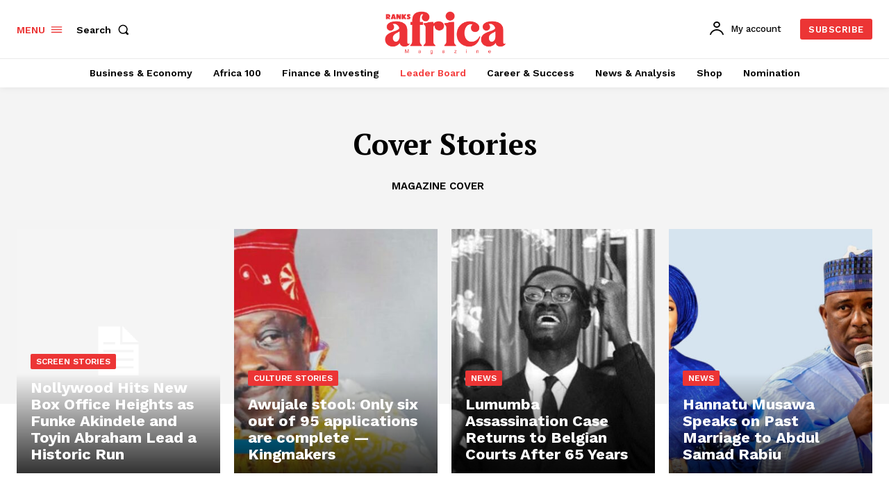

--- FILE ---
content_type: text/html; charset=utf-8
request_url: https://www.google.com/recaptcha/api2/aframe
body_size: 267
content:
<!DOCTYPE HTML><html><head><meta http-equiv="content-type" content="text/html; charset=UTF-8"></head><body><script nonce="PoXy1xd_StN7L86LSh0MqA">/** Anti-fraud and anti-abuse applications only. See google.com/recaptcha */ try{var clients={'sodar':'https://pagead2.googlesyndication.com/pagead/sodar?'};window.addEventListener("message",function(a){try{if(a.source===window.parent){var b=JSON.parse(a.data);var c=clients[b['id']];if(c){var d=document.createElement('img');d.src=c+b['params']+'&rc='+(localStorage.getItem("rc::a")?sessionStorage.getItem("rc::b"):"");window.document.body.appendChild(d);sessionStorage.setItem("rc::e",parseInt(sessionStorage.getItem("rc::e")||0)+1);localStorage.setItem("rc::h",'1769503412063');}}}catch(b){}});window.parent.postMessage("_grecaptcha_ready", "*");}catch(b){}</script></body></html>